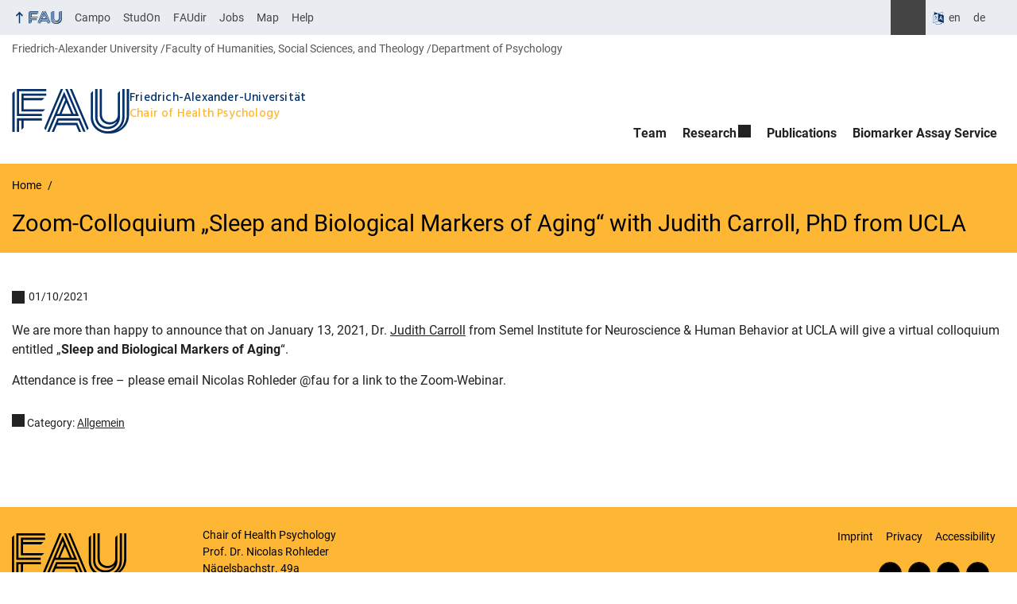

--- FILE ---
content_type: text/html; charset=UTF-8
request_url: https://www.healthpsych.phil.fau.eu/2021/01/10/zoom-colloquium-sleep-and-biological-markers-of-aging-with-judith-carroll-phd/
body_size: 10797
content:
<!DOCTYPE html>
<html class="no-js" lang="en-US">
	<head>
		<meta charset="UTF-8">
		<meta name="viewport" content="width=device-width, initial-scale=1.0">
		<title>Zoom-Colloquium „Sleep and Biological Markers of Aging“ with Judith Carroll, PhD from UCLA - Chair of Health Psychology</title>
			<style>img:is([sizes="auto" i], [sizes^="auto," i]) { contain-intrinsic-size: 3000px 1500px }</style>
			<link rel="alternate" type="application/rss+xml" title="Chair of Health Psychology - RSS 2.0 Feed" href="https://www.healthpsych.phil.fau.eu/feed/">
		
		<!-- The SEO Framework by Sybre Waaijer -->
		<meta name="robots" content="max-snippet:-1,max-image-preview:large,max-video-preview:-1" />
		<link rel="canonical" href="https://www.healthpsych.phil.fau.eu/2021/01/10/zoom-colloquium-sleep-and-biological-markers-of-aging-with-judith-carroll-phd/" />
		<meta name="description" content="We are more than happy to announce that on January 13, 2021, Dr. Judith Carroll from Semel Institute for Neuroscience &amp; Human Behavior at UCLA will give a…" />
		<meta property="og:type" content="article" />
		<meta property="og:locale" content="en_US" />
		<meta property="og:site_name" content="Chair of Health Psychology" />
		<meta property="og:title" content="Zoom-Colloquium „Sleep and Biological Markers of Aging“ with Judith Carroll, PhD from UCLA" />
		<meta property="og:description" content="We are more than happy to announce that on January 13, 2021, Dr. Judith Carroll from Semel Institute for Neuroscience &amp; Human Behavior at UCLA will give a virtual colloquium entitled „Sleep and…" />
		<meta property="og:url" content="https://www.healthpsych.phil.fau.eu/2021/01/10/zoom-colloquium-sleep-and-biological-markers-of-aging-with-judith-carroll-phd/" />
		<meta property="article:published_time" content="2021-01-10T20:59:18+00:00" />
		<meta property="article:modified_time" content="2021-01-10T20:59:40+00:00" />
		<meta name="twitter:card" content="summary_large_image" />
		<meta name="twitter:title" content="Zoom-Colloquium „Sleep and Biological Markers of Aging“ with Judith Carroll, PhD from UCLA" />
		<meta name="twitter:description" content="We are more than happy to announce that on January 13, 2021, Dr. Judith Carroll from Semel Institute for Neuroscience &amp; Human Behavior at UCLA will give a virtual colloquium entitled „Sleep and…" />
		<script type="application/ld+json">{"@context":"https://schema.org","@graph":[{"@type":"WebSite","@id":"https://www.healthpsych.phil.fau.eu/#/schema/WebSite","url":"https://www.healthpsych.phil.fau.eu/","name":"Chair of Health Psychology","inLanguage":"en-US","potentialAction":{"@type":"SearchAction","target":{"@type":"EntryPoint","urlTemplate":"https://www.healthpsych.phil.fau.eu/search/{search_term_string}/"},"query-input":"required name=search_term_string"},"publisher":{"@type":"Organization","@id":"https://www.healthpsych.phil.fau.eu/#/schema/Organization","name":"Chair of Health Psychology","url":"https://www.healthpsych.phil.fau.eu/"}},{"@type":"WebPage","@id":"https://www.healthpsych.phil.fau.eu/2021/01/10/zoom-colloquium-sleep-and-biological-markers-of-aging-with-judith-carroll-phd/","url":"https://www.healthpsych.phil.fau.eu/2021/01/10/zoom-colloquium-sleep-and-biological-markers-of-aging-with-judith-carroll-phd/","name":"Zoom-Colloquium „Sleep and Biological Markers of Aging“ with Judith Carroll, PhD from UCLA - Chair of Health Psychology","description":"We are more than happy to announce that on January 13, 2021, Dr. Judith Carroll from Semel Institute for Neuroscience & Human Behavior at UCLA will give a…","inLanguage":"en-US","isPartOf":{"@id":"https://www.healthpsych.phil.fau.eu/#/schema/WebSite"},"breadcrumb":{"@type":"BreadcrumbList","@id":"https://www.healthpsych.phil.fau.eu/#/schema/BreadcrumbList","itemListElement":[{"@type":"ListItem","position":1,"item":"https://www.healthpsych.phil.fau.eu/","name":"Chair of Health Psychology"},{"@type":"ListItem","position":2,"item":"https://www.healthpsych.phil.fau.eu/category/allgemein/","name":"Category: Allgemein"},{"@type":"ListItem","position":3,"name":"Zoom-Colloquium „Sleep and Biological Markers of Aging“ with Judith Carroll, PhD from UCLA"}]},"potentialAction":{"@type":"ReadAction","target":"https://www.healthpsych.phil.fau.eu/2021/01/10/zoom-colloquium-sleep-and-biological-markers-of-aging-with-judith-carroll-phd/"},"datePublished":"2021-01-10T20:59:18+00:00","dateModified":"2021-01-10T20:59:40+00:00","author":{"@type":"Person","@id":"https://www.healthpsych.phil.fau.eu/#/schema/Person/57a1c15e99cdc97efeb3bbaae66546d7","name":"Nicolas Rohleder"}}]}</script>
		<!-- / The SEO Framework by Sybre Waaijer | 27.85ms meta | 10.94ms boot -->
		
		<link rel="alternate" type="application/rss+xml" title="Chair of Health Psychology &raquo; Feed" href="https://www.healthpsych.phil.fau.eu/feed/" />
		<link rel='stylesheet' id='rrze-univis-css' href='https://www.healthpsych.phil.fau.eu/wp-content/plugins/rrze-univis/css/rrze-univis.css?ver=6.8.3' media='all' />
		<link rel='stylesheet' id='fau-style-css' href='https://www.healthpsych.phil.fau.eu/wp-content/themes/FAU-Philfak/style.css?ver=2.6.36' media='all' />
		<link rel='stylesheet' id='fau-style-print-css' href='https://www.healthpsych.phil.fau.eu/wp-content/themes/FAU-Philfak/print.css?ver=2.6.36' media='print' />
		<link rel='stylesheet' id='rrze-legal-cookie-css' href='https://www.healthpsych.phil.fau.eu/wp-content/plugins/rrze-legal/build/banner.css?ver=2.8.9' media='all' />
		<script src="https://www.healthpsych.phil.fau.eu/wp-includes/js/jquery/jquery.min.js?ver=3.7.1" id="jquery-core-js"></script>
		<script src="https://www.healthpsych.phil.fau.eu/wp-includes/js/jquery/jquery-migrate.min.js?ver=3.4.1" id="jquery-migrate-js"></script>
		<script type="text/javascript" id="rrze-unvis-ajax-frontend-js-extra">
		/* <![CDATA[ */
		var univis_frontend_ajax = {"ajax_frontend_url":"https:\/\/www.healthpsych.phil.fau.eu\/wp-admin\/admin-ajax.php","ics_nonce":"afebedfac1"};
		/* ]]> */
		</script>
		<script src="https://www.healthpsych.phil.fau.eu/wp-content/plugins/rrze-univis/src/js/rrze-univis-frontend.js" id="rrze-unvis-ajax-frontend-js"></script>
		        <style type="text/css">
		            #wpadminbar #wp-admin-bar-wp-logo>.ab-item .ab-icon:before,
		            #wpadminbar .quicklinks li .blavatar:before {
		                content: "\f319";
		                top: 2px;
		            }
		        </style>
		<link rel="dns-prefetch" href="http://www.healthpsych.phil.fau.eu" crossorigin>
		<link rel="dns-prefetch" href="https://fau.eu" crossorigin>
		<link rel="dns-prefetch" href="https://phil.fau.eu" crossorigin>
		<link rel="shortcut icon" href="https://www.healthpsych.phil.fau.eu/wp-content/themes/FAU-Philfak/img/socialmedia/favicon.ico">
		<link rel="apple-touch-icon" sizes="180x180" href="https://www.healthpsych.phil.fau.eu/wp-content/themes/FAU-Philfak/img/socialmedia/favicon-apple-touch.png">
		<link rel="icon" type="image/png" sizes="180x180" href="https://www.healthpsych.phil.fau.eu/wp-content/themes/FAU-Philfak/img/socialmedia/favicon-180x180.png">
		<link rel="icon" type="image/svg+xml" href="https://www.healthpsych.phil.fau.eu/wp-content/themes/FAU-Philfak/img/socialmedia/favicon.svg" sizes="any">
		<link rel="mask-icon" type="image/svg+xml" href="https://www.healthpsych.phil.fau.eu/wp-content/themes/FAU-Philfak/img/socialmedia/favicon-mask.svg" color="#04316a">
		<meta name="msapplication-TileColor" content="#04316a">
		<meta name="msapplication-TileImage" content="https://www.healthpsych.phil.fau.eu/wp-content/themes/FAU-Philfak/img/socialmedia/favicon-180x180.png">
		<meta name="theme-color" content="#04316a">
	</head>
	<body id="top" class="wp-singular post-template-default single single-post postid-1642 single-format-standard wp-embed-responsive wp-theme-FAU-Philfak active-meta-widget wp-external-links faculty-phil fau-theme fauorg-fakultaet nologo slider-autoplay slider-fade blogroll-image-3-2 mainnav-forceclick mainnav-plainview blockeditor-disabled">		<div id="pagewrapper">
			<div id="headerwrapper">
				<nav id="skiplinks" aria-label="Jump links">
					<ul class="jumplinks">
						<li><a href="#maintop" tabindex="0">Skip navigation</a></li>
						<li><a href="#nav" tabindex="0">Skip to navigation</a></li>
						<li><a href="#footer" tabindex="0">Skip to the bottom</a></li>
					</ul>
				</nav>
				<div id="meta">
                    <div class="header-container">
                        <div class="header-row" id="meta-menu">
                            <div class="meta-links-container">
                                <a href="#meta-menu" class="meta-links-trigger meta-links-trigger-open">
                                    <span class="meta-links-trigger-text">Simulate organization breadcrumb open</span>
                                    <span class="meta-links-trigger-icon meta-links-trigger-icon-fau">
                                        <svg height="58" width="153" aria-labelledby="website-title" aria-hidden="true" role="img"><use xlink:href="#fau-logo-2021" class="faubaselogo"/></svg>                                    </span>
                                </a>
                                <a href="#top" class="meta-links-trigger meta-links-trigger-close">
                                    <span class="meta-links-trigger-text">Simulate organization breadcrumb close</span>
                                    <span class="meta-links-trigger-icon"></span>
                                </a>
                            </div>
                            <div class="meta-logo">
                                <div class="branding" itemscope itemtype="http://schema.org/Organization">
                                    <a itemprop="url" rel="home" class="generated" href="/" data-wpel-link="internal"><span class="textlogo"><span class="baselogo"><svg height="58" width="153" aria-labelledby="website-title-meta" aria-hidden="true" role="img"><use xlink:href="#fau-logo-2021" class="faubaselogo"/></svg></span><span class="text"><span class="fau-title" aria-hidden="true">Friedrich-Alexander-Universität</span> <span id="website-title-meta" class="visible-title phil" itemprop="name">Chair of Health Psychology</span></span></span></a>                                </div>
                            </div>
                        </div>
                        <nav class="meta-links"
                             aria-label="Navigation: More offers">
                            <ul class="orgalist"><li class="fauhome"><a href="https://www.fau.eu" data-wpel-link="external" rel="external noopener noreferrer"><svg height="16" width="42" aria-labelledby="fau-logo-2021-title-3 fau-logo-2021-desc-3" role="img"><title id="fau-logo-2021-title-3">FAU</title><desc id="fau-logo-2021-desc-3">To the central FAU website</desc><use xlink:href="#fau-logo-2021" class="fau"/></svg></a></li>
</ul>
    <nav class="orga-breadcrumb" aria-label="Organizational Navigation"><ol class="breadcrumblist" itemscope itemtype="https://schema.org/BreadcrumbList"><li itemprop="itemListElement" itemscope itemtype="https://schema.org/ListItem"><a itemprop="item" href="https://www.fau.eu" data-wpel-link="external" rel="external noopener noreferrer"><span itemprop="name">Friedrich-Alexander University</span></a><meta itemprop="position" content="1" /></li><li itemprop="itemListElement" itemscope itemtype="https://schema.org/ListItem"><a itemprop="item" href="https://www.phil.fau.eu" data-wpel-link="external" rel="external noopener noreferrer"><span itemprop="name">Faculty of Humanities, Social Sciences, and Theology</span></a><meta itemprop="position" content="2" /></li><li itemprop="itemListElement" itemscope itemtype="https://schema.org/ListItem"><a itemprop="item" href="https://www.phil.fau.eu/faculty/organisation/departments/" data-wpel-link="external" rel="external noopener noreferrer"><span itemprop="name">Department of Psychology</span></a><meta itemprop="position" content="3" /></li></ol></nav><div class="meta-search">
    <div itemscope itemtype="https://schema.org/WebSite">
        <meta itemprop="url" content="/">
        <form itemprop="potentialAction" itemscope itemtype="https://schema.org/SearchAction" id="search-header" role="search" aria-label="Search website" method="get" class="searchform" action="/">
            <label for="headsearchinput">Please enter the search term for searching into the documents of this website:</label>
            <meta itemprop="target" content="/?s={s}">
            <input itemprop="query-input" id="headsearchinput" type="text" value="" name="s" placeholder="Search term" required>
            <input type="hidden" name="post_type[]" value="page"><input type="hidden" name="post_type[]" value="post">            <div class="search-initiate-button"><span class="screen-reader-text">Suche öffnen</span></div>
            <input type="submit" enterkeyhint="search" value="Find">
        </form>
    </div>
</div>

<div class="meta-widget cms-workflow-widget"><div class="workflow-language mlp_language_box" aria-label="Language switcher" role="navigation"><ul><li class="lang-current current"><a rel="alternate" lang="en" hreflang="en" href="https://www.healthpsych.phil.fau.eu/2021/01/10/zoom-colloquium-sleep-and-biological-markers-of-aging-with-judith-carroll-phd/" id="lang-current-locale" data-wpel-link="internal">en</a></li><li><a rel="alternate external noopener noreferrer" lang="de" hreflang="de" href="https://www.gesundheitspsychologie.phil.fau.de" data-wpel-link="external">de</a></li></ul></div></div><ul class="meta-nav menu"><li><a data-wpel-link="internal" href="https://campo.fau.de/">Campo</a></li>
<li><a data-wpel-link="internal" href="https://studon.fau.de/">StudOn</a></li>
<li><a data-wpel-link="internal" href="https://faudir.fau.de/">FAUdir</a></li>
<li><a data-wpel-link="internal" href="https://www.jobs.fau.de/">Jobs</a></li>
<li><a data-wpel-link="internal" href="https://karte.fau.de/">Map</a></li>
<li><a data-wpel-link="internal" href="https://www.fau.de/notfall/">Help</a></li>
</ul>
                        </nav>
                    </div>
                </div>
                
    <nav class="orga-breadcrumb" aria-label="Organizational Navigation"><ol class="breadcrumblist" itemscope itemtype="https://schema.org/BreadcrumbList"><li itemprop="itemListElement" itemscope itemtype="https://schema.org/ListItem"><a itemprop="item" href="https://www.fau.eu" data-wpel-link="external" rel="external noopener noreferrer"><span itemprop="name">Friedrich-Alexander University</span></a><meta itemprop="position" content="1" /></li><li itemprop="itemListElement" itemscope itemtype="https://schema.org/ListItem"><a itemprop="item" href="https://www.phil.fau.eu" data-wpel-link="external" rel="external noopener noreferrer"><span itemprop="name">Faculty of Humanities, Social Sciences, and Theology</span></a><meta itemprop="position" content="2" /></li><li itemprop="itemListElement" itemscope itemtype="https://schema.org/ListItem"><a itemprop="item" href="https://www.phil.fau.eu/faculty/organisation/departments/" data-wpel-link="external" rel="external noopener noreferrer"><span itemprop="name">Department of Psychology</span></a><meta itemprop="position" content="3" /></li></ol></nav>                <header id="header">
                    <div class="header-container">
                        <div class="header-row">
                            <div class="branding" id="logo" itemscope itemtype="http://schema.org/Organization">

                                <a itemprop="url" rel="home" class="generated" href="/" data-wpel-link="internal"><span class="textlogo"><span class="baselogo"><svg height="58" width="153" aria-labelledby="website-title" aria-hidden="true" role="img"><use xlink:href="#fau-logo-2021" class="faubaselogo"/></svg></span><span class="text"><span class="fau-title" aria-hidden="true">Friedrich-Alexander-Universität</span> <span id="website-title" class="visible-title phil" itemprop="name">Chair of Health Psychology</span></span></span></a>
                            </div>
                                                        <nav class="header-menu" id="nav" aria-label="Main navigation">
                                <a href="#nav" id="mainnav-toggle"><span>Navigation</span></a>
                                <a href="#top" id="mainnav-toggle-close"><span>Navigation close</span></a>
                                <div id="nav-wrapper">
                                <ul class="nav"><li class="level1"><a href="https://www.healthpsych.phil.fau.eu/team/" class=" menu-item">Team</a></li><li class="level1 has-sub"><a href="https://www.healthpsych.phil.fau.eu/research/" class="cris-research cris-first cris-last menu-item has-sub" data-wpel-link="internal">Research</a><div class="nav-flyout"><div class="container"><div class="row"><div class="flyout-entries-full column-count-3"><ul class="sub-menu level2"><li class="has-sub"><a href="https://www.healthpsych.phil.fau.eu/research/stress-response-patterns-and-health/" class="cris-142680786 cris-first menu-item has-sub" data-wpel-link="internal">Stress Response Patterns and Health</a><ul class="sub-menu level3"><li><a href="https://www.healthpsych.phil.fau.eu/research/stress-response-patterns-and-health/immerse-cognitive-performance-in-acute-stress/" class="cris-126283910 menu-item" data-wpel-link="internal">IMMERSE: Cognitive performance in acute stress</a></li><li><a href="https://www.healthpsych.phil.fau.eu/research/stress-response-patterns-and-health/cost-role-of-coping-strategies-in-physiological-responses-to-acute-psychosocial-stress/" class="cris-126143978 menu-item" data-wpel-link="internal">COST: Role of Coping Strategies in physiological Responses to acute psychosocial Stress</a></li><li><a href="https://www.healthpsych.phil.fau.eu/research/stress-response-patterns-and-health/modification-of-biological-stress-response-patterns-through-experimental-manipulation-of-cognitive-coping-strategies/" class="cris-263086314 menu-item" data-wpel-link="internal">Modification of Biological Stress Response Patterns through Experimental Manipulation of Cognitive Coping Strategies</a></li><li><a href="https://www.healthpsych.phil.fau.eu/research/stress-response-patterns-and-health/habit-role-of-anxiety-and-coping-strategies-in-the-habituation-to-repeated-acute-stress/" class="cris-126152597 menu-item" data-wpel-link="internal">HABIT: Role of Anxiety and Coping Strategies in the Habituation to repeated acute Stress</a></li></ul></li><li class="has-sub"><a href="https://www.healthpsych.phil.fau.eu/research/chronic-stress-and-health/" class="cris-142679154 menu-item has-sub" data-wpel-link="internal">Chronic Stress and Health</a><ul class="sub-menu level3"><li><a href="https://www.healthpsych.phil.fau.eu/research/chronic-stress-and-health/immune-immune-against-stress-validation-of-the-german-version-of-the-strain-2/" class="cris-126362495 menu-item" data-wpel-link="internal">IMMUNE: Immune against stress? – Validation of the German version of the STRAIN</a></li><li><a href="https://www.healthpsych.phil.fau.eu/research/chronic-stress-and-health/chronic-stress-level-and-functional-health-in-older-adults-the-impact-and-role-of-fear-of-falling/" class="cris-267595499 menu-item" data-wpel-link="internal">Chronic stress level and functional health in older adults: the impact and role of fear of falling</a></li><li><a href="https://www.healthpsych.phil.fau.eu/research/chronic-stress-and-health/pfcs-protective-factors-in-chronically-stressed-caregivers/" class="cris-126087701 menu-item" data-wpel-link="internal">PFCS: Protective Factors in chronically stressed Caregivers</a></li><li><a href="https://www.healthpsych.phil.fau.eu/research/chronic-stress-and-health/sting-german-translation-and-evaluation-of-the-stress-and-adversity-inventory-strain/" class="cris-125860058 menu-item" data-wpel-link="internal">STING: German Translation and Evaluation of the Stress and Adversity Inventory (STRAIN)</a></li></ul></li><li class="has-sub"><a href="https://www.healthpsych.phil.fau.eu/research/traumatic-stress-and-health/" class="cris-142680378 menu-item has-sub" data-wpel-link="internal">Traumatic Stress and Health</a><ul class="sub-menu level3"><li><a href="https://www.healthpsych.phil.fau.eu/research/traumatic-stress-and-health/postres-characterization-of-acute-stress-responses-in-posttraumatic-stress-disorder/" class="cris-126046296 menu-item" data-wpel-link="internal">POSTRES: Characterization of Acute Stress Responses in Posttraumatic Stress Disorder</a></li><li><a href="https://www.healthpsych.phil.fau.eu/research/traumatic-stress-and-health/psychobiologische-behandlungseffekte-traumafokussierter-maltherapie-bei-patienten-mit-psychischen-und-physischen-traumafolgestorungen/" class="cris-267594525 menu-item" data-wpel-link="internal">Psychobiologische Behandlungseffekte traumafokussierter Maltherapie bei Patienten mit psychischen und physischen Traumafolgestörungen</a></li></ul></li><li class="has-sub"><a href="https://www.healthpsych.phil.fau.eu/research/anxiety-and-coping-in-the-healthcare-system/" class="cris-142680498 menu-item has-sub" data-wpel-link="internal">Anxiety and Coping in the Healthcare System</a><ul class="sub-menu level3"><li><a href="https://www.healthpsych.phil.fau.eu/research/anxiety-and-coping-in-the-healthcare-system/abi-ms-coping-with-medical-procedures-development-of-an-inventory-2/" class="cris-125942868 menu-item" data-wpel-link="internal">ABI-MS: Coping with Medical Procedures – Development of an Inventory</a></li><li><a href="https://www.healthpsych.phil.fau.eu/research/anxiety-and-coping-in-the-healthcare-system/vard-repressive-coping-and-the-verbal-autonomic-response-dissociation-in-a-simulated-medical-stress-situation/" class="cris-126136711 menu-item" data-wpel-link="internal">VARD: Repressive Coping and the Verbal Autonomic Response Dissociation in a Simulated Medical Stress Situation</a></li></ul></li><li class="has-sub"><a href="https://www.healthpsych.phil.fau.eu/research/digital-stress/" class="cris-235756602 menu-item has-sub" data-wpel-link="internal">Digital Stress</a><ul class="sub-menu level3"><li><a href="https://www.healthpsych.phil.fau.eu/research/digital-stress/gesund-digital-leben-der-bayerische-forschungsverbund-fordigithealth/" class="cris-267598872 cris-last menu-item" data-wpel-link="internal">Gesund Digital Leben – Der bayerische Forschungsverbund forDigitHealth</a></li><li><a href="https://www.healthpsych.phil.fau.eu/research/digital-stress/teamwork-performance-effects-of-tracking-based-feedback-mechanisms-on-performance-and-health-biomarkers/" class="cris-126151583 cris-last menu-item" data-wpel-link="internal">Teamwork Performance: Effects of Tracking Based Feedback Mechanisms on Performance and Health Biomarkers</a></li></ul></li><li class="has-sub"><a href="https://www.healthpsych.phil.fau.eu/research/stress-and-health-in-the-context-of-migration/" class="cris-267977833 cris-last menu-item has-sub" data-wpel-link="internal">Stress and Health in the Context of Migration</a><ul class="sub-menu level3"><li><a href="https://www.healthpsych.phil.fau.eu/research/stress-and-health-in-the-context-of-migration/verbal-violence-against-migrants-in-institutions-violin/" class="cris-212631276 menu-item" data-wpel-link="internal">Verbal Violence against Migrants in Institutions (VIOLIN)</a></li></ul></li></ul><a href="https://www.healthpsych.phil.fau.eu/research/" class="button-portal" data-wpel-link="internal">Portal Research</a></div></div></div></div></li><li class="level1"><a href="https://www.healthpsych.phil.fau.eu/publications/" class=" menu-item">Publications</a></li><li class="level1"><a href="https://www.healthpsych.phil.fau.eu/biomarker-assay-service/" class=" menu-item">Biomarker Assay Service</a></li></ul>                                </div>
                            </nav>
                                                </div>
                    </div>
                </header>
            </div>

    <section id="hero" class="hero-small">
        <div class="hero-container hero-content">
            <div class="hero-row">
                <nav aria-label="Breadcrumb" class="breadcrumbs"><ol class="breadcrumblist" itemscope itemtype="https://schema.org/BreadcrumbList"><li itemprop="itemListElement" itemscope itemtype="https://schema.org/ListItem"><a itemprop="item" href="https://www.healthpsych.phil.fau.eu/" data-wpel-link="internal"><span itemprop="name">Home</span></a><meta itemprop="position" content="1" /></li><li itemprop="itemListElement" itemscope itemtype="https://schema.org/ListItem"><span class="active" aria-current="page" itemprop="name">Zoom-Colloquium „Sleep and Biological Markers of Aging“ with Judith Carroll, PhD from UCLA</span><meta itemprop="position" content="2" /></li></ol></nav>			
            </div>
            <div class="hero-row" aria-hidden="true" role="presentation">
                <p class="presentationtitle" >Zoom-Colloquium „Sleep and Biological Markers of Aging“ with Judith Carroll, PhD from UCLA</p>
            </div>
        </div>
    </section>
	<div id="content" class="herotype-default">
		<div class="content-container">
			<div class="post-row">
				<div class="entry-content post">
					<main>
                                                    <h1 id="maintop"  class="mobiletitle">Zoom-Colloquium „Sleep and Biological Markers of Aging“ with Judith Carroll, PhD from UCLA</h1>
                                                         

						<article class="news-details">
							<div class="post-meta"><span class="post-meta-date"> 01/10/2021</span></div>
<p>We are more than happy to announce that on January 13, 2021, Dr. <a class="wpel-icon-right" href="https://www.semel.ucla.edu/profile/judith-carroll-phd" rel="external noopener noreferrer" data-wpel-link="external">Judith Carroll</a> from Semel Institute for Neuroscience &amp; Human Behavior at UCLA will give a virtual colloquium entitled „<b>Sleep and Biological Markers of Aging</b>“.</p>
<p>Attendance is free &#8211; please email Nicolas Rohleder @fau for a link to the Zoom-Webinar.</p>
<p class="meta-footer">
<span class="post-meta-categories"> Category: <a href="https://www.healthpsych.phil.fau.eu/category/allgemein/" aria-label="Posts from the category Allgemein call" data-wpel-link="internal">Allgemein</a></span> </p>


							

						</article>
					</main>
									</div>
							</div>
		</div>
	</div>


	<footer id="footer">
		<div class="container">
            

			<div class="footer-row">
				<div class="footer-logo fau">
					<svg height="55" width="144"><use xlink:href="#fau-logo-2021" class="fau-logo-footer"/></svg>				</div>
				<div class="footer-address">
					<address itemscope itemtype="http://schema.org/PostalAddress">
						<meta itemprop="name" content="Chair of Health Psychology Prof. Dr. Nicolas Rohleder">
						<span>Chair of Health Psychology<br>Prof. Dr. Nicolas Rohleder</span><br>
						<span itemprop="streetAddress">Nägelsbachstr. 49a</span><br>
						<span itemprop="postalCode">91052</span> <span itemprop="addressLocality">Erlangen</span><br>
						<span itemprop="addressCountry">Germany</span>   
					</address>
			   	</div>
		    <div class="footer-meta">
			<nav aria-label="Contact, imprint and additional information">
			    <ul id="footer-nav" class="menu"><li class="tos menu-item menu-item-type-custom menu-item-object-custom menu-item-1698"><a href="https://www.healthpsych.phil.fau.eu/imprint" data-wpel-link="internal">Imprint</a></li>
<li class="tos menu-item menu-item-type-custom menu-item-object-custom menu-item-1699"><a href="https://www.healthpsych.phil.fau.eu/privacy" data-wpel-link="internal">Privacy</a></li>
<li class="tos menu-item menu-item-type-custom menu-item-object-custom menu-item-1700"><a href="https://www.healthpsych.phil.fau.eu/accessibility" data-wpel-link="internal">Accessibility</a></li>
</ul>			</nav>
			<nav class="svg-socialmedia round hoverbg" aria-label="Social media"><div itemscope itemtype="http://schema.org/Organization"><div itemprop="logo" itemscope itemtype="https://schema.org/ImageObject"><meta itemprop="url" content="https://www.healthpsych.phil.fau.eu/wp-content/themes/FAU-Philfak/img/logos/logo-phil.png"><meta itemprop="width" content=""><meta itemprop="height" content=""></div><meta itemprop="name" content="Chair of Health Psychology"><meta itemprop="url" content="https://www.healthpsych.phil.fau.eu/"><ul><li class="social-facebook"><a data-wpel-link="internal" itemprop="sameAs" href="https://de-de.facebook.com/Uni.Erlangen.Nuernberg">Facebook</a></li><li class="social-iconbyurl"><a data-wpel-link="internal" itemprop="sameAs" href="https://www.healthpsych.phil.fau.eu/feed/">RSS Feed</a></li><li class="social-twitter"><a data-wpel-link="internal" itemprop="sameAs" href="https://twitter.com/UniFAU">Twitter</a></li><li class="social-xing"><a data-wpel-link="internal" itemprop="sameAs" href="https://www.xing.com/net/alumnifau">Xing</a></li></ul></div></nav>		    </div>
		</div>
	    </div>
	    <a href="#pagewrapper" class="top-link"><span class="arrow-up"></span><span class="screen-reader-text">Up</span></a>
	</footer>
    </div> 
	<script type="speculationrules">
{"prefetch":[{"source":"document","where":{"and":[{"href_matches":"\/*"},{"not":{"href_matches":["\/wp-*.php","\/wp-admin\/*","\/files\/*","\/wp-content\/*","\/wp-content\/plugins\/*","\/wp-content\/themes\/FAU-Philfak\/*","\/*\\?(.+)"]}},{"not":{"selector_matches":"a[rel~=\"nofollow\"]"}},{"not":{"selector_matches":".no-prefetch, .no-prefetch a"}}]},"eagerness":"conservative"}]}
</script>

<svg class="fau-svg-definitions" version="1.1" xmlns="http://www.w3.org/2000/svg" xmlns:xlink="http://www.w3.org/1999/xlink">
	<symbol id="fau-logo-2021" viewBox="0 0 479 183"><g id="Logo" transform="matrix(1 0 0 1 0 -2)"><path d="M0 19.1 L9.3 9.8 L9.3 178.1 L0 178.1 Z M27.8 11.3 L139 11.3 L139 2 L18.5 2 L18.5 11.3 L18.5 113.3 L120.9 113.3 L120.9 104 L27.8 104 Z M134.9 85.4 L46.3 85.4 L46.3 48.3 L122 48.3 L131.3 39 L46.3 39 L46.3 29.7 L139 29.7 L139 20.4 L46.3 20.4 L37 20.4 L37 94.5 L125.6 94.5 Z M18.5 127.1 L18.5 178.1 L27.8 178.1 L27.8 131.8 L37.1 131.8 L37.1 170.4 L46.4 161.1 L46.4 131.8 L121 131.8 L121 122.5 L18.5 122.5 Z M469.8 2 L469.8 108.6 C469.8 133.4 458.7 154.7 432.9 171.1 L432.7 170.8 C449.7 157.3 460.5 140.1 460.5 117.7 L460.5 2 L451.2 2 L451.2 117.5 C451.2 150.8 424.2 175.7 391 175.7 C357.8 175.7 330.8 150.7 330.8 117.5 L330.8 9.8 L321.5 19.1 L321.5 117.8 C321.5 156.2 352.6 185 391 185 C391.9 185 400.3 185 400.3 185 C438.1 185 479.1 157.1 479.1 108.8 C479.1 108.8 479.1 2.1 479.1 2.1 L469.8 2.1 Z M391 166.5 C419.1 166.5 442 145.7 442 117.5 L442 117.5 L442 9.8 L432.7 19.1 L432.7 108.6 C432.7 126.5 418.2 138.7 400.3 138.7 C382.4 138.7 367.9 126.5 367.9 108.6 L367.9 2 L358.6 2 L358.6 108.6 C358.6 131.6 377.3 148 400.3 148 C409.7 148 421.2 143.3 428.9 135.2 L429.1 135.5 C421.8 149 408.4 157.3 391 157.3 C368.1 157.3 349.5 140.7 349.3 117.9 L349.3 117.9 L349.3 2 L340 2 L340 117.9 L340 117.9 C340.2 145.8 363 166.5 391 166.5 Z M185.1 122.5 L161.7 178.1 L171 178.1 L171 178.1 L171 178.1 L182.7 150.3 L261.2 150.3 L272.9 178.1 L282.2 178.1 L266.5 141 L186.5 141 L190.4 131.7 L271.8 131.7 L291.3 178 L300.6 178 L277.2 122.4 L185.1 122.4 Z M198.7 2 L130.6 163.6 L136.5 171.6 L208 2 Z M235.8 2 L307.2 171.6 L313.1 163.6 L245 2 Z M179.7 113.2 L152.3 178.1 L143 178.1 L212.6 13 L250.9 103.9 L260.2 103.9 L217.2 2 L226.5 2 L273.3 113.2 Z M221.9 57.1 L202.1 104 L241.6 104 Z M183.6 104 L192.9 104 L217.3 46.1 L212.7 35.1 Z"/></g></symbol>
</svg>
<!--googleoff: all-->
<div data-nosnippet><script id="RRZELegalBannerWrap" type="text/template"><div id="RRZELegalBanner" class="RRZELegal" role="dialog" aria-labelledby="BannerTextHeadline" aria-describedby="BannerTextDescription" aria-modal="true"> <div class="middle-center" style="display: none;"> <div class="_rrzelegal-box-wrap"> <div class="_rrzelegal-box _rrzelegal-box-advanced"> <div class="cookie-box"> <div class="container"> <div class="row"> <div class="col-12"> <div class="_rrzelegal-flex-center"> <span role="heading" aria-level="3" class="_rrzelegal-h3" id="BannerTextHeadline"> Privacy Settings </span> </div> <p id="BannerTextDescription"> <p>Our website uses cookies and similar technologies.</p> <p>Some cookies are necessary for visiting this website, i.e. essential. Otherwise, without these cookies, your end device would not be able to remember your privacy choices, for example.</p> <p>If you agree, we also use cookies and data to measure your interactions with our website or to integrate external media (e.g. videos).</p> <p>You can view and withdraw your consent at any time at <a href="https://www.healthpsych.phil.fau.eu/privacy/" tabindex="0">Privacy policy</a>. On the site you will also find additional information about the cookies and technologies used.</p> </p> <fieldset> <legend class="sr-only">Privacy Settings</legend> <ul> <li> <label class="_rrzelegal-checkbox"> Essential <input id="checkbox-essential" tabindex="0" type="checkbox" name="cookieGroup[]" value="essential" checked disabled data-rrzelegal-cookie-checkbox> <span class="_rrzelegal-checkbox-indicator"></span> </label> </li> <li> <label class="_rrzelegal-checkbox"> External Media <input id="checkbox-external_media" tabindex="0" type="checkbox" name="cookieGroup[]" value="external_media" data-rrzelegal-cookie-checkbox> <span class="_rrzelegal-checkbox-indicator"></span> </label> </li> </ul> </fieldset> <p class="_rrzelegal-accept"> <a href="#" tabindex="0" role="button" class="_rrzelegal-btn _rrzelegal-btn-accept-all _rrzelegal-cursor" data-cookie-accept-all> Accept all </a> </p> <p class="_rrzelegal-accept"> <a href="#" tabindex="0" role="button" id="BannerSaveButton" class="_rrzelegal-btn _rrzelegal-cursor" data-cookie-accept> Save </a> </p> <p class="_rrzelegal-refuse-btn"> <a class="_rrzelegal-btn" href="#" tabindex="0" role="button" data-cookie-refuse> Accept only essential cookies </a> </p> <p class="_rrzelegal-manage-btn"> <a href="#" tabindex="0" data-cookie-individual> Individual privacy settings </a> </p> <p class="_rrzelegal-legal"> <a href="https://www.healthpsych.phil.fau.eu/imprint/" tabindex="0"> Imprint </a> <span class="_rrzelegal-separator"></span> <a href="https://www.healthpsych.phil.fau.eu/privacy/" tabindex="0"> Privacy policy </a> <span class="_rrzelegal-separator"></span> <a href="https://www.healthpsych.phil.fau.eu/accessibility/" tabindex="0"> Accessibility </a> </p> </div> </div> </div> </div> <div class="cookie-preference" aria-hidden="true" role="dialog" aria-describedby="CookiePrefDescription" aria-modal="true"> <div class="container not-visible"> <div class="row no-gutters"> <div class="col-12"> <div class="row no-gutters align-items-top"> <div class="col-12"> <div class="_rrzelegal-flex-center"> <span role="heading" aria-level="3" class="_rrzelegal-h3"> Privacy Settings </span> </div> <p id="CookiePrefDescription"> <span class="_rrzelegal-paragraph _rrzelegal-text-description">Here you will find an overview of all cookies used. You can give your consent to whole categories or display further information and select certain cookies.</span> </p> <div class="row no-gutters align-items-center"> <div class="col-12 col-sm-10"> <p class="_rrzelegal-accept"> <a href="#" class="_rrzelegal-btn _rrzelegal-btn-accept-all _rrzelegal-cursor" tabindex="0" role="button" data-cookie-accept-all> Accept all </a> <a href="#" id="CookiePrefSave" tabindex="0" role="button" class="_rrzelegal-btn _rrzelegal-cursor" data-cookie-accept> Save </a> <a href="#" class="_rrzelegal-btn _rrzelegal-refuse-btn _rrzelegal-cursor" tabindex="0" role="button" data-cookie-refuse> Accept only essential cookies </a> </p> </div> <div class="col-12 col-sm-2"> <p class="_rrzelegal-refuse"> <a href="#" class="_rrzelegal-cursor" tabindex="0" data-cookie-back> Back </a> </p> </div> </div> </div> </div> <div data-cookie-accordion> <fieldset> <legend class="sr-only">Privacy Settings</legend> <div class="bcac-item"> <div class="d-flex flex-row"> <label class="w-75"> <span role="heading" aria-level="4" class="_rrzelegal-h4"> Essential (4) </span> </label> <div class="w-25 text-right"> </div> </div> <div class="d-block"> <p>Essential cookies enable basic functions and are necessary for the proper function of the website.</p> <p class="text-center"> <a href="#" class="_rrzelegal-cursor d-block" tabindex="0" data-cookie-accordion-target="essential"> <span data-cookie-accordion-status="show"> Show Cookie Information </span> <span data-cookie-accordion-status="hide" class="rrzelegal-hide"> Hide Cookie Information </span> </a> </p> </div> <div class="rrzelegal-hide" data-cookie-accordion-parent="essential"> <table> <tr> <th>Name</th> <td> <label> Default Cookie </label> </td> </tr> <tr> <th>Provider</th> <td>Owner of this website</td> </tr> <tr> <th>Purpose</th> <td>Saves the visitors preferences selected in the Consent Banner.</td> </tr> <tr> <th>Privacy Policy</th> <td class="_rrzelegal-pp-url"> <a href="https://www.healthpsych.phil.fau.eu/privacy/" target="_blank" rel="nofollow noopener noreferrer"> https://www.healthpsych.phil.fau.eu/privacy/ </a> </td> </tr> <tr> <th>Hosts</th> <td>www.healthpsych.phil.fau.eu</td> </tr> <tr> <th>Cookie Name</th> <td>rrze-legal-consent</td> </tr> <tr> <th>Cookie Expiry</th> <td>1 Year</td> </tr> </table> <table> <tr> <th>Name</th> <td> <label> WordPress </label> </td> </tr> <tr> <th>Provider</th> <td>No transmission to third parties</td> </tr> <tr> <th>Purpose</th> <td>Test if cookie can be set. Remember User session.</td> </tr> <tr> <th>Privacy Policy</th> <td class="_rrzelegal-pp-url"> <a href="https://www.healthpsych.phil.fau.eu/privacy/" target="_blank" rel="nofollow noopener noreferrer"> https://www.healthpsych.phil.fau.eu/privacy/ </a> </td> </tr> <tr> <th>Hosts</th> <td>.www.healthpsych.phil.fau.eu</td> </tr> <tr> <th>Cookie Name</th> <td>wordpress_[*]</td> </tr> <tr> <th>Cookie Expiry</th> <td>Session</td> </tr> </table> <table> <tr> <th>Name</th> <td> <label> SimpleSAML </label> </td> </tr> <tr> <th>Provider</th> <td>No transmission to third parties</td> </tr> <tr> <th>Purpose</th> <td>Used to manage WebSSO session state.</td> </tr> <tr> <th>Privacy Policy</th> <td class="_rrzelegal-pp-url"> <a href="https://www.healthpsych.phil.fau.eu/privacy/" target="_blank" rel="nofollow noopener noreferrer"> https://www.healthpsych.phil.fau.eu/privacy/ </a> </td> </tr> <tr> <th>Hosts</th> <td>www.healthpsych.phil.fau.eu</td> </tr> <tr> <th>Cookie Name</th> <td>SimpleSAMLSessionID,SimpleSAMLAuthToken</td> </tr> <tr> <th>Cookie Expiry</th> <td>Session</td> </tr> </table> <table> <tr> <th>Name</th> <td> <label> PHPSESSID </label> </td> </tr> <tr> <th>Provider</th> <td>No transmission to third parties</td> </tr> <tr> <th>Purpose</th> <td>Preserves user session state across page requests.</td> </tr> <tr> <th>Privacy Policy</th> <td class="_rrzelegal-pp-url"> <a href="https://www.healthpsych.phil.fau.eu/privacy/" target="_blank" rel="nofollow noopener noreferrer"> https://www.healthpsych.phil.fau.eu/privacy/ </a> </td> </tr> <tr> <th>Hosts</th> <td>www.healthpsych.phil.fau.eu</td> </tr> <tr> <th>Cookie Name</th> <td>PHPSESSID</td> </tr> <tr> <th>Cookie Expiry</th> <td>Session</td> </tr> </table> </div> </div> <div class="bcac-item"> <div class="d-flex flex-row"> <label class="w-75"> <span role="heading" aria-level="4" class="_rrzelegal-h4"> External Media (4) </span> </label> <div class="w-25 text-right"> <label class="_rrzelegal-btn-switch"> <span class="sr-only"> External Media </span> <input tabindex="0" id="rrzelegal-cookie-group-external_media" type="checkbox" name="cookieGroup[]" value="external_media" data-rrzelegal-cookie-switch> <span class="_rrzelegal-slider"></span> <span class="_rrzelegal-btn-switch-status" data-active="On" data-inactive="Off"> </span> </label> </div> </div> <div class="d-block"> <p>Content from video platforms and social media platforms is blocked by default. If External Media cookies are accepted, access to those contents no longer requires manual consent.</p> <p class="text-center"> <a href="#" class="_rrzelegal-cursor d-block" tabindex="0" data-cookie-accordion-target="external_media"> <span data-cookie-accordion-status="show"> Show Cookie Information </span> <span data-cookie-accordion-status="hide" class="rrzelegal-hide"> Hide Cookie Information </span> </a> </p> </div> <div class="rrzelegal-hide" data-cookie-accordion-parent="external_media"> <table> <tr> <th>Accept</th> <td> <label class="_rrzelegal-btn-switch _rrzelegal-btn-switch--textRight"> <span class="sr-only">Twitter</span> <input id="rrzelegal-cookie-twitter" tabindex="0" type="checkbox" data-cookie-group="external_media" name="cookies[external_media][]" value="twitter" data-rrzelegal-cookie-switch> <span class="_rrzelegal-slider"></span> <span class="_rrzelegal-btn-switch-status" data-active="On" data-inactive="Off" aria-hidden="true"> </span> </label> </td> </tr> <tr> <th>Name</th> <td> <label> Twitter </label> </td> </tr> <tr> <th>Provider</th> <td>Twitter International Company, One Cumberland Place, Fenian Street, Dublin 2, D02 AX07, Ireland</td> </tr> <tr> <th>Purpose</th> <td>Used to unblock Twitter content.</td> </tr> <tr> <th>Privacy Policy</th> <td class="_rrzelegal-pp-url"> <a href="https://twitter.com/privacy" target="_blank" rel="nofollow noopener noreferrer"> https://twitter.com/privacy </a> </td> </tr> <tr> <th>Hosts</th> <td>twimg.com, twitter.com</td> </tr> <tr> <th>Cookie Name</th> <td>__widgetsettings, local_storage_support_test</td> </tr> <tr> <th>Cookie Expiry</th> <td>Unlimited</td> </tr> </table> <table> <tr> <th>Accept</th> <td> <label class="_rrzelegal-btn-switch _rrzelegal-btn-switch--textRight"> <span class="sr-only">YouTube</span> <input id="rrzelegal-cookie-youtube" tabindex="0" type="checkbox" data-cookie-group="external_media" name="cookies[external_media][]" value="youtube" data-rrzelegal-cookie-switch> <span class="_rrzelegal-slider"></span> <span class="_rrzelegal-btn-switch-status" data-active="On" data-inactive="Off" aria-hidden="true"> </span> </label> </td> </tr> <tr> <th>Name</th> <td> <label> YouTube </label> </td> </tr> <tr> <th>Provider</th> <td>Google Ireland Limited, Gordon House, Barrow Street, Dublin 4, Ireland</td> </tr> <tr> <th>Purpose</th> <td>Used to unblock YouTube content.</td> </tr> <tr> <th>Privacy Policy</th> <td class="_rrzelegal-pp-url"> <a href="https://policies.google.com/privacy?hl=en&#038;gl=en" target="_blank" rel="nofollow noopener noreferrer"> https://policies.google.com/privacy?hl=en&#038;gl=en </a> </td> </tr> <tr> <th>Hosts</th> <td>google.com, youtube.com, youtube-nocookie.com</td> </tr> <tr> <th>Cookie Name</th> <td>NID</td> </tr> <tr> <th>Cookie Expiry</th> <td>6 Months</td> </tr> </table> <table> <tr> <th>Accept</th> <td> <label class="_rrzelegal-btn-switch _rrzelegal-btn-switch--textRight"> <span class="sr-only">Vimeo</span> <input id="rrzelegal-cookie-vimeo" tabindex="0" type="checkbox" data-cookie-group="external_media" name="cookies[external_media][]" value="vimeo" data-rrzelegal-cookie-switch> <span class="_rrzelegal-slider"></span> <span class="_rrzelegal-btn-switch-status" data-active="On" data-inactive="Off" aria-hidden="true"> </span> </label> </td> </tr> <tr> <th>Name</th> <td> <label> Vimeo </label> </td> </tr> <tr> <th>Provider</th> <td>Vimeo Inc., 555 West 18th Street, New York, New York 10011, USA</td> </tr> <tr> <th>Purpose</th> <td>Used to unblock Vimeo content.</td> </tr> <tr> <th>Privacy Policy</th> <td class="_rrzelegal-pp-url"> <a href="https://vimeo.com/privacy" target="_blank" rel="nofollow noopener noreferrer"> https://vimeo.com/privacy </a> </td> </tr> <tr> <th>Hosts</th> <td>player.vimeo.com</td> </tr> <tr> <th>Cookie Name</th> <td>vuid</td> </tr> <tr> <th>Cookie Expiry</th> <td>2 Years</td> </tr> </table> <table> <tr> <th>Accept</th> <td> <label class="_rrzelegal-btn-switch _rrzelegal-btn-switch--textRight"> <span class="sr-only">Slideshare</span> <input id="rrzelegal-cookie-slideshare" tabindex="0" type="checkbox" data-cookie-group="external_media" name="cookies[external_media][]" value="slideshare" data-rrzelegal-cookie-switch> <span class="_rrzelegal-slider"></span> <span class="_rrzelegal-btn-switch-status" data-active="On" data-inactive="Off" aria-hidden="true"> </span> </label> </td> </tr> <tr> <th>Name</th> <td> <label> Slideshare </label> </td> </tr> <tr> <th>Provider</th> <td>Scribd, Inc., 460 Bryant St, 100, San Francisco, CA 94107-2594 USA</td> </tr> <tr> <th>Purpose</th> <td>Used to unblock Slideshare content.</td> </tr> <tr> <th>Privacy Policy</th> <td class="_rrzelegal-pp-url"> <a href="https://www.slideshare.net/privacy" target="_blank" rel="nofollow noopener noreferrer"> https://www.slideshare.net/privacy </a> </td> </tr> <tr> <th>Hosts</th> <td>www.slideshare.net</td> </tr> <tr> <th>Cookie Name</th> <td>__utma</td> </tr> <tr> <th>Cookie Expiry</th> <td>2 Years</td> </tr> </table> </div> </div> </fieldset> </div> <div class="d-flex justify-content-between"> <p class="_rrzelegal-legal flex-fill"> <a href="https://www.healthpsych.phil.fau.eu/imprint/"> Imprint </a> <span class="_rrzelegal-separator"></span> <a href="https://www.healthpsych.phil.fau.eu/privacy/"> Privacy policy </a> <span class="_rrzelegal-separator"></span> <a href="https://www.healthpsych.phil.fau.eu/accessibility/"> Accessibility </a> </p> </div> </div> </div> </div> </div> </div> </div> </div> </div> </script></div>
<!--googleon: all-->
<script src="https://www.healthpsych.phil.fau.eu/wp-content/themes/FAU-Philfak/js/printlinks.min.js?ver=2.6.36" id="fau-js-printlinks-js"></script>
<script src="https://www.healthpsych.phil.fau.eu/wp-content/themes/FAU-Philfak/js/fau-theme.min.js?ver=2.6.36" id="fau-scripts-js"></script>
<script type="text/javascript" id="rrze_legal_consent_banner-js-extra">
/* <![CDATA[ */
var rrzelegalCookieConfig = {"ajaxURL":"https:\/\/www.healthpsych.phil.fau.eu\/wp-admin\/admin-ajax.php","animation":"","animationDelay":"","animationIn":"_rrzelegal-fadeInDown","animationOut":"_rrzelegal-flipOutX","blockContent":"1","boxLayout":"box","boxLayoutAdvanced":"1","automaticCookieDomainAndPath":"","cookieDomain":"www.healthpsych.phil.fau.eu","cookiePath":"\/","cookieSecure":"1","cookieLifetime":"182","cookieLifetimeEssentialOnly":"182","crossDomainCookie":[],"cookieBeforeConsent":"","cookiesForBots":"1","cookieVersion":"3","hideBannerOnUrls":["","https:\/\/www.healthpsych.phil.fau.eu\/imprint\/","https:\/\/www.healthpsych.phil.fau.eu\/accessibility\/","https:\/\/www.healthpsych.phil.fau.eu\/privacy\/"],"cookiesForIpAddresses":"1","respectDoNotTrack":"1","hasOnlyEssentialCookies":"","reloadAfterConsent":"","reloadAfterOptOut":"","showBanner":"1","bannerIntegration":"javascript","ignorePreSelectStatus":"1","cookies":{"essential":["default","wordpress","simplesamlsessionid","phpsessid"],"statistics":[],"marketing":[],"external_media":["twitter","youtube","vimeo","slideshare"]}};
var rrzelegalCookieCookies = {"essential":{"default":{"cookieNameList":{"rrze-legal-consent":"rrze-legal-consent"},"settings":{"blockCookiesBeforeConsent":false,"prioritize":false,"asyncOptOutCode":false}},"wordpress":{"cookieNameList":{"wordpress_[*]":"wordpress_[*]"},"settings":{"blockCookiesBeforeConsent":false,"prioritize":false,"asyncOptOutCode":false}},"simplesamlsessionid":{"cookieNameList":{"SimpleSAMLSessionID":"SimpleSAMLSessionID","SimpleSAMLAuthToken":"SimpleSAMLAuthToken"},"settings":{"blockCookiesBeforeConsent":false,"prioritize":false,"asyncOptOutCode":false}},"phpsessid":{"cookieNameList":{"PHPSESSID":"PHPSESSID"},"settings":{"blockCookiesBeforeConsent":false,"prioritize":false,"asyncOptOutCode":false}}},"external_media":{"twitter":{"cookieNameList":{"__widgetsettings":"__widgetsettings","local_storage_support_test":"local_storage_support_test"},"settings":{"blockCookiesBeforeConsent":false,"prioritize":false,"asyncOptOutCode":false},"optInJS":"PHNjcmlwdD5pZih0eXBlb2Ygd2luZG93LlJSWkVMZWdhbCA9PT0gIm9iamVjdCIpIHsgd2luZG93LlJSWkVMZWdhbC51bmJsb2NrQ29udGVudElkKCJ0d2l0dGVyIik7IH08L3NjcmlwdD4=","optOutJS":""},"youtube":{"cookieNameList":{"NID":"NID"},"settings":{"blockCookiesBeforeConsent":false,"prioritize":false,"asyncOptOutCode":false},"optInJS":"PHNjcmlwdD5pZih0eXBlb2Ygd2luZG93LlJSWkVMZWdhbCA9PT0gIm9iamVjdCIpIHsgd2luZG93LlJSWkVMZWdhbC51bmJsb2NrQ29udGVudElkKCJ5b3V0dWJlIik7IH08L3NjcmlwdD4=","optOutJS":""},"vimeo":{"cookieNameList":{"vuid":"vuid"},"settings":{"blockCookiesBeforeConsent":false,"prioritize":false,"asyncOptOutCode":false},"optInJS":"PHNjcmlwdD5pZih0eXBlb2Ygd2luZG93LlJSWkVMZWdhbCA9PT0gIm9iamVjdCIpIHsgd2luZG93LlJSWkVMZWdhbC51bmJsb2NrQ29udGVudElkKCJ2aW1lbyIpOyB9PC9zY3JpcHQ+","optOutJS":""},"slideshare":{"cookieNameList":{"__utma":"__utma"},"settings":{"blockCookiesBeforeConsent":false,"prioritize":false,"asyncOptOutCode":false},"optInJS":"PHNjcmlwdD5pZih0eXBlb2Ygd2luZG93LlJSWkVMZWdhbCA9PT0gIm9iamVjdCIpIHsgd2luZG93LlJSWkVMZWdhbC51bmJsb2NrQ29udGVudElkKCJzbGlkZXNoYXJlIik7IH08L3NjcmlwdD4=","optOutJS":""}}};
/* ]]> */
</script>
<script src="https://www.healthpsych.phil.fau.eu/wp-content/plugins/rrze-legal/build/banner.js?ver=2.8.9" id="rrze_legal_consent_banner-js"></script>
<script id="rrze_legal_consent_banner-js-after">
/* <![CDATA[ */
document.addEventListener("DOMContentLoaded", function (e) {
var rrzelegalCookieContentBlocker = {"twitter": {"id": "twitter","global": function (contentBlockerData) {  },"init": function (el, contentBlockerData) {  },"settings": {"executeGlobalCodeBeforeUnblocking":false}},"youtube": {"id": "youtube","global": function (contentBlockerData) {  },"init": function (el, contentBlockerData) {  },"settings": {"executeGlobalCodeBeforeUnblocking":false}},"vimeo": {"id": "vimeo","global": function (contentBlockerData) {  },"init": function (el, contentBlockerData) {  },"settings": {"executeGlobalCodeBeforeUnblocking":false}},"slideshare": {"id": "slideshare","global": function (contentBlockerData) {  },"init": function (el, contentBlockerData) {  },"settings": {"executeGlobalCodeBeforeUnblocking":false}}};
        var RRZELegalInitCheck = function () {
    
            if (typeof window.RRZELegal === "object" && typeof window.jQuery === "function") {
        
                if (typeof rrzelegalCookiePrioritized !== "object") {
                    rrzelegalCookiePrioritized = { optInJS: {} };
                }
        
                window.RRZELegal.init(rrzelegalCookieConfig, rrzelegalCookieCookies, rrzelegalCookieContentBlocker, rrzelegalCookiePrioritized.optInJS);
            } else {
                window.setTimeout(RRZELegalInitCheck, 50);
            }
        };
        
        RRZELegalInitCheck();});
/* ]]> */
</script>
	</body>
</html>